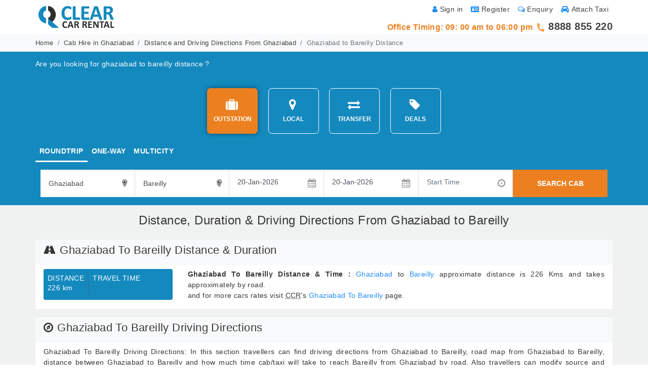

--- FILE ---
content_type: text/html; charset=UTF-8
request_url: https://www.clearcarrental.com/ghaziabad-to-bareilly-distance
body_size: 8586
content:
 
<!DOCTYPE html>
<html xmlns="http://www.w3.org/1999/xhtml">
<head>
<link rel="canonical" href="https://www.clearcarrental.com/ghaziabad-to-bareilly-distance" />
         <meta charset="UTF-8">
        <meta name="viewport" content="width=device-width, initial-scale=1.0, maximum-scale=1.0, user-scalable=no"/>

        <title>Distance & Driving Directions From Ghaziabad to Bareilly and duration, Map of Ghaziabad and Bareilly</title>
        <meta name="description" content="Distance & Driving Directions From Ghaziabad to Bareilly, road map, location, time takes, duration" />
        <meta name="robots" content="index, follow"/>
<meta name='rating' content='General'/>
<meta name='audience' content='all'/>
<meta name="distribution" content="Global"/>
<meta name="language" content="en-us"/>
<meta name="geo.country" content="in"/>
<meta name="doc-type" content="Public"/>
<meta name="classification" content="travel"/>
<meta name='resource-type' content='document'/>
<meta name='author' content='https://www.clearcarrental.com/ team'/>
<link href="https://www.clearcarrental.com/favicon.ico" rel="icon"/>
<meta name="google-site-verification" content="TeWXzb2F0e5HU2Ci4ig-ap03Ionfz1zUnYVwkbrBbLk" />
<meta name="msvalidate.01" content="15D5EAB40A6A97341B61A26FF8BD8495" />
<!-- End Facebook Pixel Code -->




<!-- Global site tag (gtag.js) - Google Analytics -->
<script async src="https://www.googletagmanager.com/gtag/js?id=UA-26965507-1"></script>
<script>
  window.dataLayer = window.dataLayer || [];
  function gtag(){dataLayer.push(arguments);}
  gtag('js', new Date());

  gtag('config', 'UA-26965507-1');
</script>




        <style>
            #map{width:537px; height:417px; float:left; border:solid 0px #f3f3e3;}
            #info{width:382px; height:475px; float:left; overflow:auto;}
            #info1{width:385px; height:auto; float:left; background:#e8e8c2; border:solid 7px #f3f3e3;}
            #infomatter{width:360px; margin-left:5px; margin-top:10px; padding-bottom:5px; height:auto; float:left; border-bottom:2px solid #eaeaea;}
            
            @media (max-width:960px){
                #map{width:95%; margin:0% 5%; }
            }
        </style>
         <style>
            div.ui-datepicker{
                font-size:15px;
            }
            div.ui-timepicker
            {
                font-size:15px;
                width: 10.5em;
            }

            .ui-timepicker-list {
                width: 9.5em;
                margin-left:10px;
            }

            .ui-timepicker-list li {
                font-size:10px;
                font-family: 'OpenSansRegular';
                font-size:13px; 
                color:#999;

            }
            .ui-autocomplete {
                font-size: 13px;
                max-height: 200px;
                overflow-x: hidden;
                overflow-y: auto;
                padding-right: 2px;
            }
            .asFeaturedHBLThumb{ width:148px; height:50px; float:left; margin:5px; background:url(../images/media-presence-sprite.png) no-repeat -420px -18px; cursor:pointer;  }

            .asFeaturedHBLThumb:hover{ background:url(../images/media-presence-sprite.png) no-repeat -419px -134px; }

        </style>
       

<link href="images/ccr-favicon.ico" rel="icon"/>
<!--<link href="css/bootstrap.minv5.css" rel="stylesheet" />
<link href="css/font-awesome.min.css" rel="stylesheet">
<link href="css/clear-car-rental.css" rel="stylesheet">-->
<link href="css/all.css" rel="stylesheet">
<script type="application/ld+json">
{
"@context": "http://schema.org",
"@type": "BreadcrumbList",
"itemListElement":
[
{
"@type": "ListItem",
"position": 1,
"item":
{
"@id": "https://www.clearcarrental.com",
"name": "Home"
}
},
//{
//"@type": "ListItem",
//"position": 2,
//"item":
//{
//"@id": "https://www.clearcarrental.com/india-car-rental",
//"name": "Car Rental in India"
//}
//},
{
"@type": "ListItem",
"position": 2,
"item":
{
"@id": "https://www.clearcarrental.com/cab-hire-ghaziabad",
"name": "Cab Hire In Ghaziabad"
}
},
{
"@type": "ListItem",
"position": 3,
"item":
{
"@id": "https://www.clearcarrental.com/distance-driving-directions-from-ghaziabad",
"name": "Distance and Directions From Ghaziabad"
}
},
{
"@type": "ListItem",
"position": 4,
"item":
{"@id": "https://www.clearcarrental.com/ghaziabad-to-bareilly-distance",
"name": "Ghaziabad to Bareilly Distance"
}
}
]
}
</script>
    
 
</head>

<body>
<!--<div class="container-fluid mobile">
        <div class="row" id="mobDiv" >
            <div class="col-sm-12 bg-light">
            <a href="javascript:void(0)"><span class="downloadCloseBtn" onclick="document.getElementById('mobDiv').style.display='none'"></span></a>
<div class="downloadAndAppTitle">Now book cab with a tap<br>
<p align="center" style="text-align:center !important;">Download our android app and hire a cab of your choice anytime, anywhere.</p></div>
<a href="https://play.google.com/store/apps/details?id=com.CarBookingIndia" target="_blank"><span class="downloadAndAppBtn">Get Android App</span></a>
</div></div></div>-->
        
           <style>
               .mobile{ display: none;}@media (max-width:786px){ .mobile{display:inline;}}
            .downloadAndAppBox{ width:0%; background:none; float:left; height:0px; visibility:hidden;  }
            .downloadAndAppBtn a{ color:#e5e5e5 !important; }
            .downloadAndAppBtn{ font-size:0px; }
            .downloadAndAppImg { width:0%; background:none; }

            @media (max-width:960px){
                .downloadAndAppBox{ width:100%; background:#e5e5e5; float:left; height:auto; visibility:visible;  }
                .downloadAndAppTitle{ width:70%; height:auto; float:left; font-size:140%; font-weight:normal; color:#0588bc; text-align:center; margin: 1% 10% 1% 10%; }
                .downloadAndAppImg{ width:100%; max-height:100%; float:left; margin-bottom:10px; text-align:center;  }
                .downloadAndAppBtn{ width:60%; height:40px; line-height:40px; float:left; margin:0% 20% 2% 20%; border-radius:4px; background:#2b9623 url(images/mobandroid.png) no-repeat 20px center; color:#fff; text-align:center; font-size:100%; font-weight:bold; }
                .downloadAndAppBtn:hover{ background:#1b7914 url(images/mobandroid.png) no-repeat 14px center; }
                .downloadCloseBtn{ width:24px; height:24px; float:right; margin:5px; background:url(images/close-app.png) }
            }

        </style>




<div class="container-fluid">
<div class="container">
    <!-- <div class="downloadAndroidAppDiv">
        <span class="downloadAppTxtDiv text-warning font-weight-bold" style="text-align: center;" >Note : In view of the curfew and lockdown import in major parts of the India due to outbreak of Coronavirus (COVID-19), We are not accepting bookings till further notice.</span>
<span class="downloadAppIconDiv"></span>
</div> -->
<div class="row">
    <div class="col-sm-6 center-mob">
        <a href="https://www.clearcarrental.com"><img src="images/ccr-logo.png" title="Clear Car Rental" class="pt-2"  alt="Clear Car Rental" /></a>
        
<!-- <img src="images/diwali-lamp.gif" title="Wishing you a very Happy Diwali !!" class="pt-2" alt=" Wishing you a very Happy Diwali !! "> -->
        <!--<img title="Happy Republic Day" alt="Happy Republic Day" src="images/rep-logo.gif" class="pt-2 ml-2"> clearcarrental_logo.png --> 
        <!--<a href="/covid-19-guidelines"><span class="text-primary"><i class="fa fa-taxi" aria-hidden="true"></i> Covid-19 Guidelines</span></a>-->
</div>
    <div class="col-sm-6"><div class="row">
             <div class="col-sm-12 text-right text-muted font11-mob padding0-mob order-two">
<div class=" pull-right p-2 padding7-mob"><a rel="nofollow" href="http://admin.clearcarrental.com/signin/attachtaxi"><span class="fa fa-car text-primary pr-1"></span>Attach Taxi</a></div>
<div class="pull-right p-2 padding7-mob"><a href="https://www.clearcarrental.com/quick-enquiry"><span class="fa fa-comments-o text-primary pr-1"></span>Enquiry</a></div>
<div class="pull-right p-2 padding7-mob"><a rel="nofollow" href="http://admin.clearcarrental.com/signup"><span class="fa fa-id-card text-primary pr-1"></span>Register</a></div>
<div class="pull-right p-2 padding7-mob"><a rel="nofollow" href="http://admin.clearcarrental.com/signin"><span class="fa fa-user text-primary pr-1"></span>Sign in</a></div>
</div>
                  
<!-- <div class="col-sm-12  center-mob text-right text-warning font-weight-bold font-20 order-one"> <img src="images/phone-icon.gif" width="18" height="18" title="telephone" alt="phone" />
     <a href="tel:02406652300">02406652300</a>
     / 
     <a href="tel:9730097777">9730 097 777</a>
 </div>-->
            
            
             <div class="col-sm-12  center-mob text-right text-warning font-weight-bold font-20 order-one"> 
             <span class="font-16">Office Timing: 09: 00 am to 06:00 pm</span>
             <img src="images/phone-icon.gif" width="18" height="18" title="telephone" alt="phone" />
     <a href="tel:8888855220">8888 855 220</a>
<!--     / 
     <a href="tel:9730097777">9730 097 777</a>-->
 </div>
</div></div>
    
   
</div>
</div>
</div>
</div><!--Breadcrumb-->
<div class="container-fluid pt-0 px-0 bg-light pb-2">
<div class="container">
<div class="row">
<div class="col-sm-12">
<nav aria-label="breadcrumb">
  <ol class="breadcrumb p-0 m-0 background-none font-13 pt-2">
    <li class="breadcrumb-item"><a href="https://www.clearcarrental.com/">Home</a></li>
    <!--<li class="breadcrumb-item"><a href="india-car-rental">Car Rental in India</a></li>-->
    <li class="breadcrumb-item"><a target="_blank" href="cab-hire-ghaziabad">Cab Hire in Ghaziabad</a></li>
    <li class="breadcrumb-item"><a target="_blank" href="distance-driving-directions-from-ghaziabad">Distance and Driving Directions From Ghaziabad </a></li>
    <li class="breadcrumb-item active" aria-current="page">Ghaziabad to Bareilly Distance  </li>
  </ol>
</nav>
</div>
</div>
</div>
</div>
<!--Breadcrumb End-->


<!--Search Panel-->
<div class="container-fluid pt-0 px-0 BlueBGColor pb-2">
<div class="container">
<div class="row pt-2">
<div class="col-sm-12 text-white font-weight-bold">
<div class="pull-left mt-2"><h5>Are you looking for ghaziabad to bareilly distance ?</h5></div>
<!--<button type="button" class="btn btn-success pull-right font-weight-bold" data-toggle="collapse" data-target="#modifySearch">Search Cab Now</button>-->
</div>
</div>

<div id="modifySearch" class="row pt-3 pb-2 collapse show" >

<div class="col-sm-12 text-center mt-2 mb-2">
<button type="button" id="searchOpt1" onclick="searchOption(this.id, '1');" class="btn btn-warning background-none text-white font-weight-bold m-2 border-radius-7 width-height-110 activeTab"><span class="fa fa-suitcase fa-2x mb-2"></span> <br />OUTSTATION</button>

<button type="button" id="searchOpt2" onclick="searchOption(this.id, '1');" class="btn btn-warning background-none text-white font-weight-bold m-2 border-radius-7 width-height-110"><span class="fa fa-map-marker fa-2x mb-2"></span> <br />LOCAL</button>

<button type="button" id="searchOpt3" onclick="searchOption(this.id, '1');" class="btn btn-warning background-none text-white font-weight-bold m-2 border-radius-7 width-height-110"><span class="fa fa-exchange fa-2x mb-2"></span> <br />TRANSFER</button>

<button type="button" id="searchOpt7" onclick="searchOption(this.id, '1');" class="btn btn-warning background-none text-white font-weight-bold m-2 border-radius-7 width-height-110"><span class="fa fa-tag fa-2x mb-2"></span> <br />DEALS</button>
</div>
   
<!--OutStation-->
<div class="col-sm-12 displayBlock" id="OutstationCont">
<ul class="nav nav-tabs">
<li class="nav-item">
<a class="nav-link active" data-toggle="tab" href="#RoundTrip" id="tripOpt1" onclick="tripTypeOptionFun(this.id);"><span id="rndT">ROUNDTRIP</span></a>
</li>
<li class="nav-item">
    <a class="nav-link" data-toggle="tab" href="#OneWay" id="tripOpt2" onclick="tripTypeOptionFun(this.id);"><span id="oneW">ONE-WAY</span></a>
</li>
<li class="nav-item">
    <a class="nav-link" data-toggle="tab" href="#MultiCity" id="tripOpt3" onclick="tripTypeOptionFun(this.id);"><span id="multiC">MULTICITY</span></a>
</li>
</ul>

<!-- Tab panes -->
<div class="tab-content mt-3">
     <form name="searchForm" id="searchForm" action="vehicle-search.php" method="get">
  <input name="travelTypeOption" id="travelTypeOption" type="hidden" value="1" />
                                    <input name="tripTypeOption" id="tripTypeOption" type="hidden" value="1" />
<div id="RoundTrip" class="container tab-pane active">
    <div class="form-row bg-white" id="firstHalf">
    <div class="col-lg-2 col-sm-12 border-right px-1 py-2" id="sourCityData">
<div class="inner-addon right-addon">
<i class="fa fa-map-marker"></i>
<input type="text" class="custom-select border-left-0 border-top-0 border-right-0 border-bottom rounded-0 srcPostVal" maxlength="100" autocomplete="off" name="sourceCity" id="sourceCity4" value="Ghaziabad" onfocus="if (this.value == 'Source City')
                                                    this.value = '';" onblur="if (this.value == '')
                                                    this.value = 'Source City';" title="Type first 3 letters of city"></input>

</div>
</div>
<div class="col-lg-2 col-sm-12 border-right px-1 py-2" id="destCityData">
<div class="inner-addon right-addon">
<i class="fa fa-map-marker"></i>
<input type="text" class="custom-select border-left-0 border-top-0 border-right-0 border-bottom rounded-0 destPostVal" maxlength="100" autocomplete="off" name="destinationCity" id="destinationCity4" value="Bareilly" onfocus="if (this.value == 'Destination City')
                                                        this.value = '';" onblur="if (this.value == '')
                                                        this.value = 'Destination City';" title="Type first 3 letters of city"></input>

</div>

</div>
   <div class="col-lg-4 col-sm-12 mt-2 TxtAlignRight" style="display:none;" id="rowGenSpan">
<button type="button" class="AddRemoveBtn" onClick="generateRow('genRow4', 'sourceCity4', 'destinationCity4')">
<i class="fa fa-plus-circle fa-lg text-success"></i> <b class="ARBtn">&nbsp;Add</b>
</button>

<!--<button type="button" class="AddRemoveBtn">
<i class="fa fa-minus-circle fa-lg text-danger"></i> <b class="ARBtn">&nbsp;Remove</b>
</button>-->
</div> 
    <div id="divBox"></div>
    
     <div id="divBox2" style="display:none;">
         
         
         <div class="col-lg-4 col-sm-12 border-right px-1 py-2 bg-white" id="plocation">
<div class="inner-addon right-addon">
<i class="fa fa-map-marker"></i>
<input type="text" class="custom-select border-left-0 border-top-0 border-right-0 border-bottom rounded-0 srcPostValLoc" maxlength="100" autocomplete="off" name="pickUpLocation" id="pickUpLocation" value="Pick Up Location" onfocus="if (this.value == 'Pick Up Location')
                                                        this.value = '';" onblur="if (this.value == '')
                                                        this.value = 'Pick Up Location';" ></input>
</div>
</div>
<div class="col-lg-4 col-sm-12 border-right px-1 py-2 bg-white" id="dlocation">
<div class="inner-addon right-addon">
<i class="fa fa-map-marker"></i>
<input type="text" class="custom-select border-left-0 border-top-0 border-right-0 border-bottom rounded-0" maxlength="100" autocomplete="off" name="dropLocation" id="dropLocation" value="Drop Location" onfocus="if (this.value == 'Drop Location')
                                                        this.value = '';" onblur="if (this.value == '')
                                                        this.value = 'Drop Location';"></input>

</div>
</div>
                                        

                                        
                                    </div> 
    
   <!--</span>-->
<div class="col-lg-2 col-sm-12 border-right px-1 py-2" id="startDate">
<div class="inner-addon right-addon">
<i class="fa fa-calendar"></i>
    <input type="text" class="form-control border-left-0 border-top-0 border-right-0 border-bottom rounded-0 datePickerInput" name="travelDate" placeholder="Start Date" value="20-Jan-2026"  id="datepicker" ></input>
</div>
</div>
    <div class="col-lg-2 col-sm-12 border-right px-1 py-2" id="endDate">
<div class="inner-addon right-addon">
<i class="fa fa-calendar"></i>
<input type="text" class="form-control border-left-0 border-top-0 border-right-0 border-bottom rounded-0 datePickerInput" name="travelDateEnd" value="20-Jan-2026"  id="datepicker2" placeholder="End Date"></input>
</div>
</div>
<div class="col-lg-2 col-sm-12 border-right px-1 py-2" id="tripTime">
<div class="inner-addon right-addon">
<i class="fa fa-clock-o"></i>
<input type="text" class="form-control border-left-0 border-top-0 border-right-0 border-bottom rounded-0" id="timePickExample" name="pTime" value="" placeholder="Start Time"></input>
</div>
</div>
   <div class="col-lg-2 col-sm-12 in-pl-pr" id="buttonDiv">
<button type="button" class="btn btn-secondary rounded-0 w-100 h-100" onclick="searchSubmit();">SEARCH CAB</button>
</div>
</div>
</div>
    </form>
    </div>
</div>



<!--OutStation End-->

</div>
</div>
</div>
<!--Search Panel End-->

<!--Distance Direction Page-->
<div class="container-fluid py-3 GreyBGColor">
<div class="container">

<div class="row">
<div class="col-sm-12 text-center font-weight-light-0"><h1>Distance, Duration &  Driving Directions From Ghaziabad to Bareilly</h1></div>
</div>


<div class="row pt-3">
<div class="col-sm-12 text-justify">
<div class="bg-light p-2 pl-3"><h2><span class="fa fa-road pr-2"></span>Ghaziabad To Bareilly  Distance & Duration</h2></div>
<div class="bg-white p-2 pl-3 pr-3 pb-3">
<div class="row">
<div class="col-lg-3 col-sm-12">
<div class="BlueBGColor p-2 rounded text-white pull-left w-100">
<div class="border-blue-right pull-left pr-2">DISTANCE
<h5>226 km</h5></div>
<div class="pull-left pl-2">
TRAVEL TIME
<h5><span class="CalculatedDistance" id="distanceNTime1"></span></h5>
</div>
</div>

</div>
<div class="col-lg-9 col-sm-12">
<strong>Ghaziabad To Bareilly Distance & Time :</strong> <a target="_blank" class="text-primary" href="cab-hire-ghaziabad">  Ghaziabad</a> to <a target="_blank" class="text-primary" href="cab-hire-bareilly">Bareilly</a> approximate distance is 226 Kms and takes approximately <span id="distanceNTime"> </span> by road.<br />

 and for more cars rates visit <acronym title="Clear Car Rental">CCR</acronym>'s <a target="_blank" class="text-primary" href="ghaziabad-to-bareilly">Ghaziabad To Bareilly</a> page.</div>
</div>
</div>
</div>
</div>

<div class="row pt-3">
<div class="col-sm-12 text-justify">
<div class="bg-light p-2 pl-3"><h2><span class="fa fa-compass pr-2"></span>Ghaziabad To Bareilly Driving Directions</h2></div>
<div class="bg-white p-2 pl-3 pr-3 pb-3">
<div class="row">
<div class="col-sm-12 border-bottom">
Ghaziabad To Bareilly Driving Directions: In this section travellers can find driving directions from Ghaziabad to Bareilly, road map from Ghaziabad to Bareilly, distance between Ghaziabad to Bareilly and how much time cab/taxi will take to reach Bareilly from Ghaziabad by road. Also travellers can modify source and destination as per their desired requirement using given box below:
</div>
</div>
<div class="row border-top mt-3 pt-3">
<div class="col-sm-4">
<!--<select id="" class="form-control rounded-0">
<option>Source City</option>
</select>-->
    <input type="text" maxlength="100" autocomplete="off" class="form-control rounded-0 srcPostVal" name="mapsourceCity" id="mapsourceCity" value="Source City" onfocus="if(this.value=='Source City')this.value='';" onblur="if(this.value=='')this.value='Source City';" title="Type first 3 letters of city" />
</div>
<div class="col-sm-4">
<!--<select id="" class="form-control rounded-0">
<option>Destination City</option>
</select>-->
    <input type="text" maxlength="100" autocomplete="off" class="form-control rounded-0 srcPostVal" name="mapdestinationCity" id="mapdestinationCity" value="Destination City" onfocus="if(this.value=='Source City')this.value='';" onblur="if(this.value=='')this.value='Source City';" title="Type first 3 letters of city" />
</div>
<div class="col-sm-4">
<button id="" type="button" class="btn btn-success w-100 font-weight-bold text-uppercase" onclick="searchDist()">Get Distance</button>
</div>
</div>
</div>
</div>
</div>

<div class="row pt-3">
<div class="col-sm-12">
<div class="bg-white">
<div class="row">
<div class="col-lg-5 col-sm-12">
<div class="row">
<div class="col-sm-12">
<div class="bg-light p-2 pl-3"><h2><span class="fa fa-map-marker pr-2"></span>Driving directions from Ghaziabad to Bareilly</h2></div>
<div class="p-2 pl-3 pr-3 driving-direction-scroll">
<div  id="info"  >  <div id="infomatter"  ></div> </div> 
</div>
</div>
</div>
</div>

<div class="col-lg-7 col-sm-12" id="map">
    Map Data
</div>
</div>
</div>
</div>
</div>
 <div class="row pt-3">
<div class="col-sm-12 text-justify">
<div class="bg-light p-2 pl-3"><h2>
        <span class="fa fa-building pr-2"></span>To view more information about Ghaziabad City go through links given below:</h2></div>
<div class="bg-white p-2 pl-3 pr-3 pb-3">
<div class="row">

<div class="col-lg-4 col-sm-12 Cab-rental-rates"><a target="_blank" href="cab-hire-ghaziabad">Cab Hire in Ghaziabad </a></div>
<div class="col-lg-4 col-sm-12 Cab-rental-rates"><a target="_blank" href="ghaziabad-travel-guide">Ghaziabad Travel Guide</a></div>
<div class="col-lg-4 col-sm-12 Cab-rental-rates"><a target="_blank" href="ghaziabad-cab-rates-sheet">Ghaziabad Cab/Taxi Fare Sheet </a></div>

<div class="col-lg-4 col-sm-12 Cab-rental-rates"><a target="_blank" href="one-way-drop-off-from-ghaziabad">One Way Cabs From Ghaziabad</a></div>
<div class="col-lg-4 col-sm-12 Cab-rental-rates"><a target="_blank" href="ghaziabad-local-cab">Ghaziabad Ghaziabad Local Half Day Cab </a></div>
<div class="col-lg-4 col-sm-12 Cab-rental-rates"><a target="_blank" href="ghaziabad-local-half-day-cab">Ghaziabad Local Half Day Cab </a></div>

<div class="col-lg-4 col-sm-12 Cab-rental-rates"><a target="_blank" href="travel-destinations-from-ghaziabad">Outstation Cabs from Ghaziabad</a></div>
<div class="col-lg-4 col-sm-12 Cab-rental-rates"><a target="_blank" href="distance-driving-directions-from-ghaziabad">Distance/Driving Directions From Ghaziabad </a></div>

</div>

</div>
</div>
</div>
 <div class="row pt-3">
<div class="col-sm-12 text-justify">
<div class="bg-light p-2 pl-3"><h2><span class="fa fa-building pr-2"></span>To view more information about Bareilly City go through links given below:</h2></div>
<div class="bg-white p-2 pl-3 pr-3 pb-3">
<div class="row">

<div class="col-lg-4 col-sm-12 Cab-rental-rates"><a target="_blank" href="cab-hire-bareilly">Cab Hire in Bareilly </a></div>
<div class="col-lg-4 col-sm-12 Cab-rental-rates"><a target="_blank" href="bareilly-travel-guide">Bareilly Travel Guide</a></div>
<div class="col-lg-4 col-sm-12 Cab-rental-rates"><a target="_blank" href="bareilly-cab-rates-sheet">Bareilly Cab/Taxi Fare Sheet </a></div>

<div class="col-lg-4 col-sm-12 Cab-rental-rates"><a target="_blank" href="one-way-drop-off-from-bareilly">One Way Cabs From Bareilly</a></div>
<div class="col-lg-4 col-sm-12 Cab-rental-rates"><a target="_blank" href="bareilly-local-cab">Ghaziabad Bareilly Local Half Day Cab </a></div>
<div class="col-lg-4 col-sm-12 Cab-rental-rates"><a target="_blank" href="bareilly-local-half-day-cab">Bareilly Local Half Day Cab </a></div>

<div class="col-lg-4 col-sm-12 Cab-rental-rates"><a target="_blank" href="travel-destinations-from-bareilly">Outstation Cabs from Bareilly</a></div>
<div class="col-lg-4 col-sm-12 Cab-rental-rates"><a target="_blank" href="distance-driving-directions-from-bareilly">Distance/Driving Directions From Bareilly </a></div>

</div>

</div>
</div>
</div>
  </div>
</div>
<!--Distance Direction Page End-->

<!--<link rel="stylesheet" href="themes/base/jquery.ui.theme.all.css"/>-->
<!--Footer-->
<div class="container-fluid BlackBGColor pt-4  display-none-mob">
<div class="container">

<div class="row">
<div class="col-lg-2 LightGreyTxtColor">
<h6><b>Top Routes</b></h6>
<ul class="list-unstyled">
<li><a target="_blank" href="delhi-to-chandigarh">Delhi - Chandigarh</a></li> 
<li><a target="_blank" href="pune-to-shirdi">Pune - Shirdi</a></li>
<li><a target="_blank" href="mumbai-to-pune">Mumbai - Pune</a></li>
<li><a target="_blank" href="pune-to-mumbai">Pune - Mumbai</a></li>
<li><a target="_blank" href="delhi-to-haridwar">Delhi - Haridwar</a></li>
<li><a target="_blank" href="mumbai-to-shirdi">Mumbai - Shirdi</a></li>
<li><a target="_blank" href="chandigarh-to-manali">Chandigarh - Manali</a></li>
<li><a target="_blank" href="chandigarh-to-shimla">Chandigarh - Shimla</a></li>
<li><a target="_blank" href="chennai-to-pondicherry">Chennai - Pondicherry</a></li> 
<li><a target="_blank" href="delhi-to-agra">Delhi - Agra</a></li>
<li><a target="_blank" href="roundtrip-car-rentals">Roundtrip Car Rentals</a></li>
</ul>
</div>

<div class="col"></div>

<div class="col-lg-2 LightGreyTxtColor">
<h6><b>Book Cab In</b></h6>
<ul class="list-unstyled">
<li><a target="_blank" href="cab-hire-goa">Book Cab Goa</a></li>
<li><a target="_blank" href="cab-hire-gurgaon">Book Cab Gurgaon</a></li>
<li><a target="_blank" href="cab-hire-guwahati">Book Cab Guwahati</a></li> 
<li><a target="_blank" href="cab-hire-haridwar">Book Cab Haridwar</a></li>
<li><a target="_blank" href="cab-hire-hubli">Book Cab Hubli</a></li>
<li><a target="_blank" href="cab-hire-hyderabad">Book Cab Hyderabad</a></li> 
<li><a target="_blank" href="cab-hire-indore">Book Cab Indore</a></li>
<li><a target="_blank" href="cab-hire-jabalpur">Book Cab Jabalpur</a></li> 
<li><a target="_blank" href="cab-hire-jaipur">Book Cab Jaipur</a></li>
<li><a target="_blank" href="cab-hire-jamnagar">Book Cab Jamnagar</a></li> 
<li><a target="_blank" href="cab-hire-jamshedpur">Book Cab Jamshedpur</a></li>
</ul>
</div>

<div class="col"></div>

<div class="col-lg-2 LightGreyTxtColor">
<h6><b>Car On Rent In</b></h6>
<ul class="list-unstyled">
<li><a target="_blank" href="cab-hire-khajuraho">Car On Rent Khajuraho</a></li>
<li><a target="_blank" href="cab-hire-kolhapur">Car On Rent Kolhapur</a></li>
<li><a target="_blank" href="cab-hire-kozhikode">Car On Rent Kozhikode</a></li>
<li><a target="_blank" href="cab-hire-lucknow">Car On Rent Lucknow</a></li>
<li><a target="_blank" href="cab-hire-ludhiana">Car On Rent Ludhiana</a></li>
<li><a target="_blank" href="cab-hire-madurai">Car On Rent Madurai</a></li>
<li><a target="_blank" href="cab-hire-mangalore">Car On Rent Mangalore</a></li>
<li><a target="_blank" href="cab-hire-nagpur">Car On Rent Nagpur</a></li>
<li><a target="_blank" href="cab-hire-noida">Car On Rent Noida</a></li>
<li><a target="_blank" href="cab-hire-patna">Car On Rent Patna</a></li>
<li><a target="_blank" href="cab-hire-pondicherry">Car On Rent Pondicherry</a></li>
</ul>
</div>

<div class="col"></div>

<div class="col-lg-2 LightGreyTxtColor">
<h6><b>Taxi Hire In</b></h6>
<ul class="list-unstyled">
<li><a target="_blank" href="cab-hire-pune">Taxi Hire Pune</a></li>
<li><a target="_blank" href="cab-hire-ranchi">Taxi Hire Ranchi</a></li>
<li><a target="_blank" href="cab-hire-secunderabad">Taxi Hire Secunderabad</a></li>
<li><a target="_blank" href="cab-hire-shirdi">Taxi Hire Shirdi</a></li>
<li><a target="_blank" href="cab-hire-surat">Taxi Hire Surat</a></li>
<li><a target="_blank" href="cab-hire-tirupati">Taxi Hire Tirupati</a></li>
<li><a target="_blank" href="cab-hire-trivandrum">Taxi Hire Trivandrum</a></li>
<li><a target="_blank" href="cab-hire-udaipur">Taxi Hire Udaipur</a></li>
<li><a target="_blank" href="cab-hire-vadodara">Taxi Hire Vadodara</a></li>
<li><a target="_blank" href="cab-hire-varanasi">Taxi Hire Varanasi</a></li>
<li><a target="_blank" href="cab-hire-visakhapatnam">Taxi Hire Visakhapatnam</a></li>
</ul>
</div>

<div class="col"></div>

<div class="col-lg-2 LightGreyTxtColor">
<h6><b>Car Rental Services</b></h6>
<ul class="list-unstyled">
<li><a target="_blank" href="cab-hire-ajmer">Car Rental Ajmer</a></li>
<li><a target="_blank" href="cab-hire-aurangabad">Car Rental Aurangabad</a></li>
<li><a target="_blank" href="cab-hire-shimla">Car Rental Shimla</a></li>
<li><a target="_blank" href="cab-hire-nasik">Car Rental Nasik</a></li>
<li><a target="_blank" href="cab-hire-bhusawal">Car Rental Bhusawal</a></li>
<li><a target="_blank" href="cab-hire-coorg">Car Rental Coorg</a></li>
<li><a target="_blank" href="cab-hire-amritsar">Car Rental Amritsar</a></li>
<li><a target="_blank" href="cab-hire-kanpur">Car Rental Kanpur</a></li>
<li><a target="_blank" href="cab-hire-cochin">Car Rental Cochin</a></li>
<li><a target="_blank" href="cab-hire-mysore">Car Rental Mysore</a></li>
<li><a target="_blank" href="cab-hire-mumbai">Car Rental Mumbai</a></li>
</ul>
</div>
</div>

</div>
</div>


<div class="container-fluid LightBlackBGColor">
<div class="container p-2">

<div class="row">
<div class="col-lg-10">
<div class="border-bottom-foot pb-2">
<ul class="list-inline my-0">
<li class="list-inline-item"><a target="_blank" href="india-car-rental">Cab Services In India</a></li>
<li class="list-inline-item">|</li>
<li class="list-inline-item"><a href="about-us">About Us</a></li>
<li class="list-inline-item">|</li>
<li class="list-inline-item"><a href="contact-us">Contact Us</a></li>
<li class="list-inline-item">|</li>
<li class="list-inline-item"><a rel="nofollow" href="http://admin.clearcarrental.com/registration">B2B Registration</a></li>
<!--<li class="list-inline-item">|</li>-->
<!--<li class="list-inline-item"><a href="makepayment.php">Make Payment</a></li>-->
<li class="list-inline-item">|</li>
<li class="list-inline-item"><a href="feedback">Feedback</a></li>
<li class="list-inline-item">|</li>
<li class="list-inline-item"><a href="faqs">FAQs</a></li>
<li class="list-inline-item">|</li>
<li class="list-inline-item"><a href="terms-conditions">Terms & Conditions</a></li>
<li class="list-inline-item">|</li>
<li class="list-inline-item"><a href="car-rental-api">API</a></li>
<li class="list-inline-item">|</li>
<li class="list-inline-item"><a href="privacy-policy">Privacy Policy</a></li>
<li class="list-inline-item">|</li>
<li class="list-inline-item"><a href="disclaimer">Disclaimer</a></li>
<li class="list-inline-item">|</li>
<li class="list-inline-item"><a href="vehicle-guide">Vehicel Guide</a></li>
<li class="list-inline-item">|</li>
<li class="list-inline-item"><a href="covid-19-guidelines">Covid-19 Guidelines</a></li>
</ul>
</div>
</div>
</div>

<div class="row">
<div class="col-lg-12">
<div class="border-bottom-foot py-2">

<div class="row">
<div class="col-lg-6 col-sm-6">
    <img src="images/payment-options.png" alt="Payment Options" title="Payment Options" class="img-fluid" />
</div>

<div class="col-lg-6 col-sm-6">
<ul class="social-icons text-md-left list-inline">
<li><a rel="nofollow" href="https://play.google.com/store/apps/details?id=com.CarBookingIndia" target="_blank"><i class="fa fa-android" aria-hidden="true"></i>
</a></li>
<li><a rel="nofollow" href="https://apps.apple.com/in/app/clear-car-rental-india/id1302717592" target="_blank"><i class="fa fa-apple" aria-hidden="true"></i>
</a></li>

<li><a rel="nofollow" href="https://www.facebook.com/ClearCarRentalIndia" target="_blank"><i class="fa fa-facebook"></i></a></li>
<li><a rel="nofollow" href="https://www.youtube.com/channel/UCIrYz0JwiJxmW03hlHH5qIg"  rel="Publisher" target="_blank"><i class="fa fa-youtube"></i></a></li>
<li><a rel="nofollow" href="https://twitter.com/clearcarrental" target="_blank"><i class="fa fa-twitter"></i></a></li>
<li><a rel="nofollow" href="https://www.instagram.com/clearcarrental/" target="_blank"><i class="fa fa-instagram"></i></a></li>
<li><a rel="nofollow" href="http://pinterest.com/clearcarrental" target="_blank"><i class="fa fa-pinterest"></i></a></li>
<li><a rel="nofollow" href="https://www.linkedin.com/company/clear-car-rental-pvt-ltd-" target="_blank"><i class="fa fa-linkedin"></i></a></li>
<li><a rel="nofollow" href="http://blog.clearcarrental.com" target="_blank"><i class="fa fa-rss"></i></a></li>
</ul>
</div>
</div>

</div>
</div>
</div>

<div class="row">
    <div class="col-lg-12 LightGreyTxtColor text-center pt-2">Copyright © Clear Car Rental Private Limited 2018 Powered by <a class="text-white" rel="nofollow" href="http://www.cabsaas.com/" target="_blank">CabSaaS</a></div>
</div>

</div>
</div>
<input type="hidden" name="siteUrl" id="siteUrl" value="https://www.clearcarrental.com/"  />
<script>
  (function(i,s,o,g,r,a,m){i['GoogleAnalyticsObject']=r;i[r]=i[r]||function(){
  (i[r].q=i[r].q||[]).push(arguments)},i[r].l=1*new Date();a=s.createElement(o),
  m=s.getElementsByTagName(o)[0];a.async=1;a.src=g;m.parentNode.insertBefore(a,m)
  })(window,document,'script','//www.google-analytics.com/analytics.js','ga');

  ga('create', 'UA-26965507-1', 'auto');
  ga('send', 'pageview');

</script>

<!--Footer End-->

<script type="text/javascript" language="javascript" src="javascript/map.js"></script>  
<script src="js/jquery.slimscroll.js"></script>
<script src="js/jquery-slim.min.js"></script>
<script src="js/popper.min.js"></script>
<script src="js/bootstrap.minv5.js"></script>
<script type="text/javascript" src="js/searchv5.js"></script>
<!--<script type="text/javascript" src="js/flatmenu-responsive.js"></script>-->
    <!--<script type='text/javascript' src='js/jquery.simpleslider.js'></script>--> 
    <input type="hidden" name="outStatinTypeiD" id="outStatinTypeiD" value=""  /> 
    <script type="text/javascript" src="https://maps.google.com/maps/api/js?sensor=false&key=AIzaSyCu_gsh2ZAPnd2BSVmLLUfqWB1xsMcszMc"></script> 
    <script language="javascript" type="text/javascript">
        
                                                    $(function () {

                                                        $('#timePickExample').timepicker({'minTime': '05:00AM', 'maxTime': '', 'step': 15});
                                                    });
                                                       displayMap('Ghaziabad', 'Bareilly');
                                                        sourceCityFun();
</script>
    

<script language="javascript" type="text/javascript">
    var count = 1;
//    $('#upArrow').click(function () {
//        $('#hideShowDistChage').animate({
//            height: 'toggle'
//        }, 1000, function () {
//            if (count % 2 != 0)
//            {
//                document.getElementById('changeImage').innerHTML = "Open";
//            }
//            else
//            {
//                document.getElementById('changeImage').innerHTML = "Close";
//            }
//            count++;
//        });
//    });

    function searchDist()
    {
        var src = document.getElementById('mapsourceCity').value;
        var dest = document.getElementById('mapdestinationCity').value;
        
        if(src=="Source City" || src=="")
        {
            alert("Please enter source city");
            exit;
        }
        
        if(dest=="Destination City" || dest=="")
        {
            alert("Please enter destination city");
            exit;
        }

        src = src.toLowerCase();
        dest = dest.toLowerCase();
        src = src.replace(" ", "-");
        dest = dest.replace(" ", "-");
        var oCount1 = (src.split(" ").length - 1);
        if (oCount1 > 0)
        {
            for (i = 0; i < oCount1; i++)
            {
                src = src.replace(" ", "-");
            }
        }

        //alert(src);
        var oCount2 = (dest.split(" ").length - 1);
        if (oCount2 > 0)
        {
            for (i = 0; i < oCount2; i++)
            {
                dest = dest.replace(" ", "-");
            }
        }

        //alert(dest);
        window.location = src + '-to-' + dest + '-distance';
    }

</script>  

<script>

function openNav() {
    $("#mySidenav").css({
"width": "250px", 
"z-index": "1000"
});
}

function closeNav() {
    document.getElementById("mySidenav").style.width = "0";
}
</script>

<script>
$(document).ready(function(){
    $('[data-toggle="tooltip"]').tooltip(); 
});
</script>
        
</body>
</html>


--- FILE ---
content_type: text/javascript
request_url: https://www.clearcarrental.com/javascript/map.js
body_size: 1590
content:
// JavaScript Document

function displayMap(source,dest)
{
     var directionsService = new google.maps.DirectionsService();
	 
     var directionsDisplay = new google.maps.DirectionsRenderer();

		
     var map = new google.maps.Map(document.getElementById('map'), {
       zoom:7,
       mapTypeId: google.maps.MapTypeId.ROADMAP
     }); 
     directionsDisplay.setMap(map);
     directionsDisplay.setPanel(document.getElementById('infomatter'));
	 
	 

     var request = {
       origin: source, 
       destination: dest,
       travelMode: google.maps.DirectionsTravelMode.DRIVING
     };
	 

     directionsService.route(request, function(response, status) {
			//alert(status);							   
       if (status == google.maps.DirectionsStatus.OK) {
          // alert(status);	
		  var duration=response.routes[0].legs[0].duration.text;
		    var distance=response.routes[0].legs[0].distance.text;
			
			var text=duration;
			
			document.getElementById('distanceNTime').innerHTML=text;
			document.getElementById('distanceNTime1').innerHTML=text;
		 
		var duration1=response.routes[0].legs[0].duration.value;
		var distance1=response.routes[0].legs[0].distance.value;
		var distanceValue2=Math.round((distance1/1000));
		 var outStatinTypeiDVal=document.getElementById('outStatinTypeiD').value
		 
		
         directionsDisplay.setDirections(response);
		// initialize();
		 
		addDistDur(outStatinTypeiDVal,distanceValue2,duration1);
		 
       }
	   else
	   {
	   		//alert("Sorry, we were unable to locate the specified address");
			//window.location='index.php';
			
	   }
     });
}


function addDistDur(outStatinTypeiDVal,distanceV,durationV)
   {  
				//id = "srcCities";
				url ="ajax/upDistDura.php";
				params="outStatinTypeiDVal="+outStatinTypeiDVal+"&distanceV="+distanceV+"&durationV="+durationV; 
				 
			if (window.XMLHttpRequest)
			{// code for IE7+, Firefox, Chrome, Opera, Safari
						
				xmlhttp=new XMLHttpRequest();
			}
			else
			{// code for IE6, IE5
				xmlhttp=new ActiveXObject("Microsoft.XMLHTTP");
			}
			
			xmlhttp.onreadystatechange=function()
			{
				if (xmlhttp.readyState==4 && xmlhttp.status==200)
				{	 
					var ans = xmlhttp.responseText; 
					//alert(xmlhttp.responseText);
				}
			
			}
			
				xmlhttp.open("POST",url,true);
				xmlhttp.setRequestHeader("Content-type", "application/x-www-form-urlencoded");
				xmlhttp.setRequestHeader("Content-length", params.length);
				xmlhttp.setRequestHeader("Connection", "close");
				xmlhttp.send(params);	
				xmlhttp.send();	

} 

/*

function pagenotfound()
{
  // alert('hi')
if (window.XMLHttpRequest)
  {// code for IE7+, Firefox, Chrome, Opera, Safari
  xmlhttp=new XMLHttpRequest();
  }
else
  {// code for IE6, IE5
  xmlhttp=new ActiveXObject("Microsoft.XMLHTTP");
  }
xmlhttp.onreadystatechange=function()
  {
  if (xmlhttp.readyState==4 && xmlhttp.status==200)
    {
		alert(xmlhttp.responseText)
    //document.getElementById("txtHint").innerHTML=xmlhttp.responseText; 
    }
  }
xmlhttp.open("GET","pgnound.php",true);
xmlhttp.send();
}*/
/*var map;
var geocoder;
var address;

function initialize() {
	

  map = new GMap2(document.getElementById("map"));
  map.setCenter(new GLatLng(40.730885,-73.997383), 15);
  map.addControl(new GLargeMapControl);
  GEvent.addListener(map, "click", getAddress);
  geocoder = new GClientGeocoder();
}

function getAddress(overlay, latlng) {
  if (latlng != null) {
    address = latlng;
    geocoder.getLocations(latlng, showAddress);
  }
}

function showAddress(response) {
  map.clearOverlays();
  if (!response || response.Status.code != 200) {
    alert("Status Code:" + response.Status.code);
  } else {
    place = response.Placemark[0];
    point = new GLatLng(place.Point.coordinates[1],place.Point.coordinates[0]);
    marker = new GMarker(point);
    map.addOverlay(marker);
    marker.openInfoWindowHtml(
        '<b>orig latlng:</b>' + response.name + '<br/>' + 
        '<b>latlng:</b>' + place.Point.coordinates[1] + "," + place.Point.coordinates[0] + '<br>' +
        '<b>Status Code:</b>' + response.Status.code + '<br>' +
        '<b>Status Request:</b>' + response.Status.request + '<br>' +
        '<b>Address:</b>' + place.address + '<br>' +
        '<b>Accuracy:</b>' + place.AddressDetails.Accuracy + '<br>' +
        '<b>Country code:</b> ' + place.AddressDetails.Country.CountryNameCode);
  }
}*/